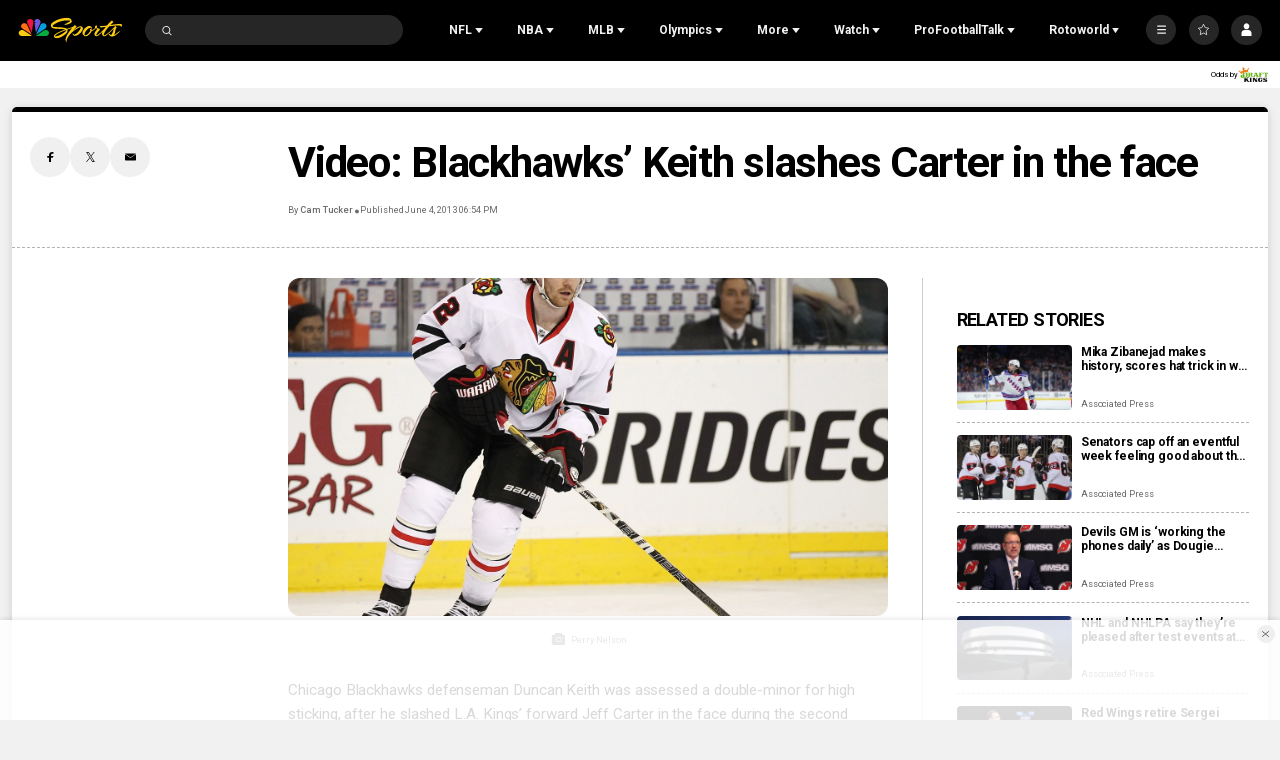

--- FILE ---
content_type: text/plain; charset=utf-8
request_url: https://widgets.media.sportradar.com/NBCUniversal/licensing
body_size: 10803
content:
U2FsdGVkX1/X5yVwK/qwDJyQKZLNUb7gdcQ2qYmz5VS3H/mcoqXX8CQf/h+JnlvqExPlrFXqTpPP9Y71E0i5MuslHEpw5WRPRTItH88c75U9spX7UeA0shsfKuAZaEkr6/pupsoW8LCofNH10qbPhjrotKB9pYRR6g6Xkgb/[base64]/veiURY9lBxgGtUGR4asHZlH/mBsT3YB4D42/V5wASCu4IdV3tHB1aJhnXBTXhi/3VC0lFoB9v1iZeQuvzN32jNZygD0kt9WmSmqXmfwk4K3iAzMKjHlTEpAx/uUiI5l7W4v3MmKn8napqgAK77riMZcJWr2K68J0zELN9U3tC1iJVEWAQc24O2Y2qPP4wy36ZI2C4wV4MHF85jKMHB2Osc3/4lOIOP4pS7E337H0iuE1tZZ2uP3sBLSe6OtBTpX4zu8ZKnEs1b4pVulIRnMcwJu5MGTY9Ha505G49IM0sRqT8pnmC03TuSdu1nyjHAo+IWQVMU5plov7mORAF8vVgw01rGCL0ORA4wg1xReftBmfhiN+0OkLCY5NM0tAzo56bbfg8H6I3srWO+xspX/HYQQmHUlr4F26uq4a1n2ail7ioycbm4GAT63m6eHx6OfQIw89l7FiGEkDUk/IN2nGr56aZBvhedWIDxx2P7P8sKS5XTS2+559VC0TjRLKNKTrjHq85XEwEo43sJd/5cdnPbgbVsRE2NSCXa2/[base64]/Yb3bAplqhcjqOWTZZ50QwTKBXHBhpwWcN3muq7UQrqrIU64JR6B/oB3Qqa15YWvuZePYhDBn18kUc8qgMtGN9ADxD15/pBHvoJ+UfSG3UdSjeqQQ9ghutDIyOP7rNONbM/gT8vqZ09nynNUBeiuPd1fHkyS0ehPKqwyWY/Yto/UDxwEBjWcSg6a7kMRRvRny4rLGeo8sKRRu0sky3Upe3rvwf0Wym3JKeKYxTZIVRK1PorpV2dTuLDPbC81MUIxZenl3cBLmXsaje0kvjWeMDq8gdSSKXFmRZQGsyGF84bqdfssDEzzED71Gnnq/mUzUUNT+J4BJqF71I/d5lcIWDWJXem8bh9D9TFtLTHDPfZbUnSAlUN/[base64]/h1xfN4i3tulwerd11Py2kq9exin/a4ckCx2mJ3Zplp/s2+1RVrhiZTOzUDibSuldkKPkwIiKCeFu9rpF6hTviFLq8rmCqGnbp0r2lSpOkBMQM5Mr+gPrvNF1vd0/u42q/Px6SaxMkqqOra5ExECqA/nX2ZApvdc9QcBjb4/lampSGTEbSMhew9EDlyE/7wySy4OAFc7ZAf6bsxY+UUHuFb5WfA85QNwHuZPV3+da3iX44LrXvOofJoOakC5K2OuDBwEDD9cGy3NAhBtJP3MlP74l47I070uGqc7YJLXnj/5kqlfT5qu1y1K08kIh/k2YZBiKlZM/6xqlSnwL2VbaTVRNS+xq3hF8Rczoe0qGyXFD9PdB8Bt80nbTAgNmQYPG/bUTKxvY8Xydo6viG2XRI45foQIFHMl2IX5sof231nC+BD03DE/E13Bx7dXAHEZk/H+YeIPseRv1fMLJkVkYpzDWEa5TmX7I65wJuler2eL9jCEEIZWSlDafHm9Qbbv0eaR2YNF00OSlQFH2Lw6RX5Zkbofa+PiTW/RP/IXebL2hN0IywQhEv/IZx75o4axX3+9hU+OuSeu+mEsGTs+gITHXUQBIwkSZe31mbDzwEeIa996IMAtIXblOlSX+xHAJFvr5w45IUucTL91VuvKhVd2ChxzFnODAtjMgVh0NEB4F/61a6cZYirGhWkiQ41/eQGzzc4OzZ79ALuHnu6uzs4hI9LzksCcimprIWkP0JwXO7JA6zfkM743Eu47vpqOy35Cd5x7Rcyk0lO6vikx4XqvE3ogll0G53QJQb+0BGB/viewjNB0M7un+qeaiSCCbRdcMrCzFXJkNw+pQCsUOcHTCU5u7J4VoJXp//+oLV6jCuI/bOZ2U1U2AQwlTiwPpRHa+7pU4JiuqtG8bZRLw8KEAGcWrbSeTrOZSnZ6XoQAWymcEqfn/r/KiZ4jV6PlOCofZpBpPX9PC4b4LkxsaKdJGJOkMeojuNkIu1+wkJtrxO/AhSAMhOral2iLkOHWYmq4VNA95maq9/qrl56Wgbb6sjud28LZ1yoqgsFvUEoshIkjtaXeZsQUi2t0CESji6vMdH9EJ6R9QEfktAY8B23n0nQBOjPqaNsQBxxCotUE/4g8Y/OAIulz57E0EF6UutOBuDcsCQn05EAw02ZOLjImNleYq7qPDSY12QaKJYiP5obYEog8C4Wle2dnoqCE4O9nk+wJ7wwTevy0WF3B1vddwD06KgqiMogW682/aMLmDEX1sSfveGlMntKT7l7EAvzdBY24OlVtWIXahyx269aH8jpVEM9x+QX8MaJTQUkJnAaS+R6SGLQHzj3jIOKa0tE9XJDynZ4JGt03KP5BnI1REzajkeRt6EdqoSFhkB6nTwGoURNrwzYkhk+h2r8JJH3/kGfum+o2UWvMVXJpj7mg5a+kuFqMEpOT3oJpx0kL6ZZma8GhCd89XH91J0EgwbwINuzV9PY58P/uxzD1d0Xx54s1ccyP5l12bos7C/XRDsB8yJGl1B7Z7tRLbeoM84IJySaE7I/O1xVGPlcYhIxuXFDceNseA0uUcn7DfNjog8FZzz2qRtPIUBk5E81Xhm8Vm7je82mUMxn5aZUFoAxX1sE9Wx/TFx07hOr0w+0p8xmcmL4otvWjVnSEc5c1+6y9T3k3hUAm8/w/spRJMKa+qbjm/TfqTufMdp/Hnc5wVQENMRVH/dLRg8MOrxaZ0hS8i4c+KGoQWt27lfI+Ntmj8zGtIcQxmsKrATI4v8DHTQoMTaPg8x0lr9al8590h1g6bOHB3qLimZOpRDVNjeKA+R00UXcWQ3qqO+B5H2leIkbSIEmZoaniQufe1b0OBXKGkdWeIMYOgAY7H2qalRTEsiXIDTM+LFggmHMBlwN/bTvSx4h+ZKVQ7tuS3ZUdo0H+oiaXVC7b1NO7B6RnGmBFWMyqgke3yz0m9DaAOX2HO0yxwzNFdDndnhl8FiMLubUKgAS5b1WteBy9Y3hINTy6sFl2U+f/rH3wsgDTA+bJdGJmUGBcGRg9lCMbQ+boOlAlEGTipczZACYMWi6wGkIc13QDCgz6BWUw3PDSE5LC2ip/VG9Xlzif22CxoVBWmdWc8KVEWq9lQY3kOEVUvRHD0Fa7uZyevv2Qn1ccZifx0RnC2K5kcUhlcY1ZYq+hoqtkwNZM4krI1xLa7lr2+C0snZaFSocUVJGXn/Ajwh3b8lcWqmnVjrTShVmD1Xqn+fsj0qi7S3Fp70V5GyTX3wuJDChygdU9YJxLhrUPqAmxBmWOPqyIfrXkyVsdlWkl1u3AvRWgivgnR/[base64]/mjJRFHfEYtE4LW6O99H5n5LU29oyXT3RGKOSB0PfQWN3exmGYORyHCJ/PEvQc+LXdzeyYz49P9qT4+Kj1LwQ3ty4kRf6qT/u3yQM4/D+7kBA6RY/[base64]/bkXcJalNSUe+RzhK/ssk3vMye09SlSAVbDmwEF7Nxs07wBDYmiK7FHLNjG8VwSDsNsdopeuiPv2nJR+94JowrHlnSg8I6542TXXHAKadz5liaxvI2N0liMJxCqYuqRnED/[base64]/ezmm6ljnd+7vDgQ05XPVLFQeoe4m2CynXwptBTKQnyy5T/Jzn4WBhdTwYd9w/3QTU9JafFzYBsW3dk0Gu8bRBa2/[base64]/rxAZNPJETMPZBLCDggj3YEJPrCrzy+4QL6qcFp2KJQ+rFC1o0suO0mI4iFDMyROlNMjqFWhRt7/VDMLgRKhWbW786w5r//rTtQ1Qx31tdcrNIyLQWJkSZKveLGPSpY+yH+6OAbXvdyCrefmnhVfecuN+6V8KtTpA8iq17a17bnjB+12lYAG2IaQOL3uQLASUCTkrHkN+Qp/rMcDJY50AVf+QR1JAZLY/cM+puZJToy7aCU4sKRJv3o/tpv4fReaVY+YbrBq7ITZNWhGAVbAfIvUvGQ5zVM3EpDAg8kdTgj31uPgtOE9YGvobu3DcoYTV+t6Xrvd70UZbKmDNONKgn1lpjufhG4zERJosLk8ZqMfQWo5HIX6s97qq/ruVNT6y1xsKPH1u+Y3JWGf4FewpRycrGyqRei9Vs2eQdETfN4fAyryFV30GH6WURfRM7pMe4Lw/xqJf6UrEL0X4lpFxzE6LXGLWZhdf1xEhDGdie8OFG0SItpNwlbnwsfU1+sSBWmUKP27mncZhC3QOdgq26vU9CBGeVJbshBIeGw5+aZtEcLqBq1GZBgv5PNdn+5CG9U4L5pGpzzyRQ2BvKuaFxCNxdHMX2WhSJ7Mj4xv0lv9/kTXrxe6Bgjl3IDJirewJougLlfb0vxOUruyPb7WdFJGLtfIvZmxo49HHj4s5/BPZSae4sBkuOPux+yefR/HFRzdCCwf8Nd9bZirF6NFPICVolT5eo3clqEbynE4/8pRwBWzB+cVcChWJGwlpYJbx0kWyoM6PJJhktf5JyXHdH42z7yDIOEkhFr/KWNCddLVI/Fn8BpPmEzpEYfberxoYOObBGlNKyL0n+jCKQTayppwUFxoryf3jP/S9lza7fG81RP+1e43PhpD1xv95YGA/6HJPiWDPgmQOz1OZ9Qdb01q6cp/ydoRDXlXwn5v4OVn1m9Kh/0EJK2o51txSPgP6jLQnUPT1UI19xDWJBCwq2k2SjdKhP2s4Ie0YqHBMyN65t3R5rBJ+192UFaoCUFjaxKwgNCKEsm5WVVOhbjnk+XY4Ertq/2hVG03k6+zYGT6/dOCuJSBSnABXLUhbsxaAvoTh2LkRsqJ7gUK3bzQypIxxv5PiBA+EChhAbvS8TsuKBK6bLnsYbiGwu5phFHydOCUCB+qF6B0kkWqu4JhuXz+1M/ZjCaxQXtPw+1mBnKw1bYqruwMCCEGcqhc42W4osroL5te3ZCQ1uNNn+ZdJnZZFnOhgwg92tRAe0Nl9brAPdUxR/fEwS41iU5l0UBxLmc3IKjPDTYe93H4Prwh2YtB0HCGkQunapCsUieQ11wAVFuunV2Z4z7zvAeX3vX/24vlR9vpaZ9Cbk0knulJZxecFW+vQ0S8LzFb1PIZrfBtUTBm9g4NCjB/dOReERpGcW44QOsiZgcrveK7Eb+ZjmN2/KgrGe1x/GNn69r9gE4W0/HuNcNfrP+8+mDQaqcwS5d5lSyrdtg6AQlXZinBlic14H8dMzkHO3TsEy41T8AxTrWUT5T2x0wCuC4fBRApxDTjhGek1vE7zF/S+yBvEAwRn9xFzMMlfdOP5f4jcFdULiM7uGZxUuFMCCPv/DzjnQaXXRxMjFOAH8ySDVpQUp9aS/PODR31qi2VnfmXQUlZLq0AMqgtnPWX3Zl6OBATpbEGNX2+9RX92+uFfLdfGEoxZpoZWciMJgtdP0Hnuv0chI1CrXw5d/jYc++4QHwc5nAYAx1ut9dpy8AmDwB5duLUoFe7K6Uws0SGUgIgkMu/OnLy+invTleZaJlVRNsPTEiiCX5yJwtX9I0ZY2oO9FzTDMvPRI4MtUv35h+3XXxfBnqyCv65ovuN3FGL8wd73fDMbHT+7rj0B+EUtdpyBo6fquNsNH5p8CEBBCGCW70JA3jsYox6AxSmhhdxrKANvwadg2doHBUKVNZ/evWurhnY8ZRguXO3uIne+Q9lNi3F93z8PgvuCkUf4KlJ9xvygV/pXEaOcD10O12JVFZqKK32tVD1/fbgOtAgLskgDGIlbBJcokr0YjwSCgq2xAXKT4kI49tsdNgkdQZGw4SC1smMvg+KoIpg3J6sXiWG3k7lN/2ZiXsmicM6WDqUDr/omqs045/vAbRWX5lgli9pwpJgS9IhnWJDyVeVsKFAHZRNnIY5OHKOiTJ1moA/q5P537Umg40Ypev2QgFxKNgarbeduvkau4tOPLKyWWtrO7VCZ57idBvdgyElHz7W0s8IMFubnbKrpZN6b5hS0nQoxJwU+u04FjUyGUbNXUcDC/qN+FYqFT7xJkODRvJJZc5VgzoKw70M3FvXSpfndAj+2slSymniKM8YiTsm07DSue/zfklgd4V/2BG+lg/CeBnRXNn+eu24Vn+bZVQtepZ2hXHs7jkaV672pf6xA2sIkcDfE7b5yYFtJIOYojVk0O67jUEdXNm7Jkid22/C3imsQZV8UOVYRbiFg1tZI7l88RMp+L/7xDsC/Xj4aPYZGqOaqeFIaI6UZiHfwdjbP3G8eQrS4t3oAB6ajmWpAScnXbcTgBz8ceavtDeS89OFleQHDTL8u8e3YOLrnmGi9CwiWXuLeJyTwHOr5SZAQheR3T6BFKFqJxAT5nhd6l6CDGy9kb61Iy8+Rm0LUKKK7c1JwF/ladD9SrG6vhwqO1ZddvsSljItqMKiwB39HqeKeRuYlKFXK1WadmsuRJInh4L93fTK6XRL31jZ3e8MQrQvpRTifZ7cfX8AeytpIQ6bgpdIikunGUq2rmdboM2A0Sy4g49uac53S1knkf0AsCN8o2uT5pcp2OrHtukgVN/KqjzrUF5s4VcAzutxQPJp+MGiTBWjHLFL3Qp5YTLlUqAkyqTjPicnp+2+pkgwkqPJ362j4GdgHDZLH8H0BBCFq+orjrnTRAPLgP9sdD7sHouc0Xd92Ly8GqMTRO15Ze7I468CuZG667LnB8tvXjhvw158vL/c8tqd9+0gEdYyxhy2SmPYAOo/QcA7H8giY+tI71Q/GamG50nYS07FgL1hmJXKVw4fJrWbdzYbn35Ut6tg1gFH+0I3SsYuJK7acPztl8vb4Zh6lTTkJYGGKMpPTlwydoovtTwSDSrAPyc17F3ZxoXljiCWWs3dYO7hlG5j8ylF3NW4Jh+YhujUdq/hnOSiq5KqfOwU3bN6I7yG3RI8dKtsavqQuq9CyH+sYBMfd3/QgRaFggPICnsmiU0iUUfYSyEkOhHZhLz2wvclOw+FcUlQJNnckSAz1ZFH87LoTew2bB2LLccVvCt3GqzENEb/Wcj+vO2twMt5YUrNngqwK+ZNS83djuEYcbSpf8NvdUtXLFSOm3XXb6Dxj8kQ51R9i/tEmmcjt7j1RzS7crnXXDVMuXgdLFS/e76rDLRi/KuRG5/3gnQR0B86GD9x/5+uaYqWFkujQcbxvV4Owh5dU0YLZMTRu20T/fk9yN9M3oX6UwGNjekKdeRwZm31oxWtzFUcDHD4pnHPrIKjwEjsVH2lHDtImoGvN7Vt1DL11I3Mhs2wqTu08W/T3aZnYEX+sOW7BeCI9L93s+4Qf0sC7KVKS17RVCjIu7GRR/9LBKjNnLpf3xquErlWsTeB2aKhvjFd5S7uRaqQ97msOjay1riccJGfva7/jI8S4iGEHf5clA94O4MpBhvboEdhoqdHafj5ZoJWBvmk4UgnnBPTJcIVa0FD1cK+/hMDBx8IhK/Er7N1IN5E8vfRLDoniGFMelghy7IBmpDZa+K5U5SxrsxFH0SF2pGFadmzQncTMMCPexMhjQK0TAHMTFDD1QqSr3nstwKoNINUG5gu954qB6Nz6fXvMeH64kFq8lgpK5NL0G+XsHDRdk6HD/LtG17KAvc6BxwnH5CSoOi4mg8+XHjTkQBEfPwyfEhou+vUaCX7oNsiDPyIVREMlJT8IwJijUINSvQjE6i6phruIRBKWhacLReLgiH/[base64]/336DlRTMXWVff+/W5OVVTM6xAyZmo7E5X5jk6GQZUW+PcgyMZ5AvEZIC9on8c1tvL3KhC+YAGO/dUNObp0tQu1ApBe4V1fna3tAKit1HkgptJv5QEzCRf4a4lS/HNW/CFXr51hzZ+7jShcoVXk8k8aEeEACB77jid+MLcEsmgAXJeNqFG1Dm5vDmQeLjjeHuA0PjQESFNrN1OXctKxAguL3s4B3LFELNWWpLUxXYTse3Hno0H997TfMJ8rra90UWxgG7PN2TOA4nACYueAwbf4Rcsw1hzPoR38x4ePNW/RfSCBueD1Kw/QJ+KSf4iucq8bNxzPIQn4nVq6cAkBeIYb+8vfXhM6zQuYG1YkkN0YBenqbmAzbCI52BKNOyzVZLg5UZPnUF/Xi3sMeRAcw9bNbITNhkayXPlTV33xiBkCPBf6Qbvzc/wzmiJGffBNWgdqwbmZn81WD93HbtpbI5FtGV3IY0wZVrKGwz07Jm0ImqQEW2+Q5pQq84najF72UNQt3/fUuZfK6tbdZJ5baDGGQcKJcKhacf8DWfIq0jSxRHtBwkc8cjDPG9HS8VO76k4BcM+q903A61aNBM6y92maJZ9LZ8KTBUGeFigXfD8Q6bqHRsGi6vlOlat/+4fir3FjuzBgYoeom9rhyGN8xMTu0+O8nwxtPdzRZMTMggdVmQxlTu7lCtZUemNF7FI21SeXUCkyVaWeRuOCoLCkBMNVVYqcM5W5JTos7YR3Nn3SFZgbtBQaRHrPEMNdXqF9DbDDJBdPz+rOK/1HRMkbJXMiCofLjGQ0oHTQa9uZuce8/dcbQn2Vj9gRh9p2Px0iKZmErXDd/o/MzFpT4ctIbeYnwvU/KV1wrcayC23pOKuEQ8P+QkNNmzqMN301bCuNmZOtHXmxBo9QU+4X4eHhBcZNFmTFjKNO5a6EfFJWfatanykaxcGMGxU22hgChHe/mzaOs2iiXwm8CGZRndYNVc7aIBgmKjSFDu6WURUm382k203o9JP4Qe6zXl+OWyVLjvHOWS0WO+ILF5uZrv7J2gxjngFtXzJYkK/dYh+nRdR1CmniM9MrhuMUsPY5Vk8ng38I4TMeATbcG6lpq++q10CMPwHrN2/kA9Fr89fuL1Ip4LeMpCFf8fLoaffrzVw/En5fQt2AtnlcO+kgOo94YDG69GsJoV2LhYUwH/sGftr/[base64]/Cibn1pyDQw/sb0O09UFvR2bH+G/VzWJxLzG1AtCmtSOFfTIpRZmjkTDU8o8MKug/7Ja0esV5cLsbVzfn2+KrTVofMazlEy1+nEXDIh0S1MI1fHeTFM6ThuYIwTHQxQ0prds8g9CbrisqyCoqF1CN72GD0n7d6M0SdtQi4GqSeDjmXmwI6r4I75oVfplcq9xVWdl73b1FWApRrNShGkeG6iwOScPH3AnTWsXIglxFlYQ/sEVjkLrywdjkIvetJ8CRTBqUAGCC57Kbw2uRXpKR93PBlXrenhYX8VTEbrcu6SB9rbXOeQzha4jTp2tB7BOKI4N1tmh+OFeRHgskdVClJ+Ku/js1T7xy19CRchi5qedlpwubnexzYNZERwqLPETGPewpA+hlaJ/F3AhQHtLdXIvB4tHOEpOR2epTGneOGmwxDOckRP1SpOJsRKeafdoSJ1Nq7QhliPP319rH3ZB1t1BPO5+DcP2F6JBSRijHrC9Ukfo0kgWQM4mz9D3HkWSjRzEDM2h1KQXTbkiCOzjg7ru5IISKd9sm8p7gM2Sule0PTnfqZdrY7o/Oze0KA6NsVA1jEdCA/mv7U+ea+iDllud8l6HKg9iujO9ls+Hnh3c6Mdq8Of5E2jj9y5D6scSHd111pk3sKv1CTiKXKlE3qHFlngHCkgEspk3Dv1P28e9sbQGe5dCbp5mYiCUjB8h/DJ+uIAINRerxYSsBvt0ALAR0GBFZ4q3l2LNoGymi2sXxNrooDL9Y4JNtXIYXpLnSX0eKUbEThE32aib0IEuB7DH9iHLQVk1dc1I/80ELE5hpP79ShF8WCe8FZgT3g4eQErcgw5Lxdo1okfwCrChl6M7xg7DsyF5QiKO6jtcvgCSOwwBZOWDvBrxjRhKykLNRV6QEpMkbeJYz3GWE/VHmFfNy4/oGh0e56YRHlSRMBsaH8yxigBWm7C+w7djlj7+t6MVaF3hYIwEatJUmcJwjNOWOWHgHeA+z/MleKRyfcqTtmPnQ3kcEkveBQ77fcurcpv5UhIcz7su2z6gVHOO+SO5WbwMVfeXa5U9rsSYT9MI5nSLRDD2TUHRnW7/MEmBOgCmlYsfBUmmstiOl5dORHwieLrSsdqZTNVPaK18BGe59pjdh9ciw0cqG3HHlSa5yzMDwebXUfzGXc9wyh6fJL9Avr5zHYdjGUrRolO/N3J2Ie/nrQrHPK50T2Gxapvus215ZKwaYzYACPJhF3Ri7TuG0Tnemieb4Q4IWDcp0E9Vrhp848xAPaMHZZ7YcRjz8cP0u5DfL+C4tf8GWHALu+Gy1RqxJzuASCtCPJSDDCqPazA/xaKMXyM45fyPUeTRE9KcWbEJI/4amd0bock5LVNofodHTSCJMh4ECyE+0Nmd3lWQp8QIzv8nxX5iDobSOziuxznCZMMGs7Ri7PcdZ90wzhb1/MUrJT5ru8vRHSIYXtVYoR/RM7D24rav7bX93RJuoquEwmmubBstFDpla1atzDcjVPxkQjfkSFXYwfKlt4XZXdhuqrXYEuCfqtfUPJSUs6DdPL/KeIWJdnOtp+dEt1hTCHVfWSrAvwCuTtdbP0ROC2FTW7aMSPgEiJwY4j2lQNzb9D4CyYjR1rM9S28ai8bVv7baul43omty1xA4tyhgxeRh+0xQLOikU/xknpPbcBiZIoKDtFEvW/H2ZmfDLM4tybWBLWAcFkxs5Qf/Ntw+8OWhCATy46P+lJXVk0+DpD9qVJ+Idx2txP6iGMIurlHeY2v/HVtFgfijvhRaKwymin/SSDu7QJkM45cLbJovnwTFxv9soZblNNATGdyTeaU0OWaZD0m3AKrSRObAV3eGTLmSjkciqFjJ9YM6W0Ebq1/4pa2VaDeBiLx1wpaEAnnDBW+RB6kUw9eWj4EzINvijE0KNlmyLispo1XILbXUF2k2AGgtNvMI29IZ5hJuhc4IVCINkg8NwkKMnkJBWBlhA/noLSmmHrdFF5TJ43VFypgEZJCCItPWHHSp9YPD/tQ0kx8dbSsuyrorUZRXJu7yVbM8Y5GfuZbjm5KDFIZS+2lZxhz3KGuk/++tgZ2N5R4v16iiOlEJJI4vP9sGm455/licB0dZ+OIEud9KGRF4yV8RX+sVw793js5AuSaGeA8Zs/pbgOC47VK8IhEqwQJTqzb+bAYlzaR2rT/EgJSwzaSX1/MVaOdvvSgmDeTZYwxhkU+qboDO2hYUGY2ZImTHPnxh+FLcLEbJoQt44imRIFDiTaDwaPk6ePYk/+9Dtz6UBHn15xDOVX+RYYgLQ3wtuA/5QPyIfd8KWIdT8r+aDuU2V4iCzSlzddBRL9z5Bb+9RXfncdjenXltqHo+MqzhAowaFyogMVvj7OqH3ydtk2pRgGzORHKRCtY2d5MogbGj1ILx9gcP0VFheL5EbiOUp0jd5ay/kWmyhxyptQFxgY7u/Ge2dkaPHLw9+qarZwHOK/uL6NSLAajWofAdUg9l8HWGYrZEP3XXImOOAQATY9DXL1DWHbq+74vh7VQSDpXtJfDM3Tp13l7SronQfK3owPeba/zd6sRub+gbSVZMRijW7v3hBFroot2QhAKPwJH6xnGp+jO6IvTvFR/y2IXz3O+HHbhXF8lF1eFaXhFkbqvW8x+bSwUqjdsO+vPzeS14omKl0EsPTDrBMeHvfN0M20JwKUtUoNsVbWn7bnMS1oq+f2tOKV+CoFLw2If9VkyqfZ75Unj5HUEFORxvWTGXR0yfz2fPSk0e3/xXaRed/RUXsh6ZVGlpa/DYmHuxbm+wS9q7JIMttKT76Svf1eICetFlLglwjI5nufc5fNEWs6g313oodPl0Tb+K3yt2zjyIFfua95Ng7lMThXo4n0bQzNXnwA9loawdqEmv7LspYYBGGW7K8oAiLgoBeVqqQCs2kpYVsHshqoR34yxdS2uGO+cytVHylN+q44fQzg560vpB1bgh+5xL6Duk8vvE/RHnu8YSok946hpJDsEkznj+oWHCZYoYdiwd4sYpr9Njv9kVeVJU+JX2GNougnjrW6/sJXGAO2tGOzZsDTEEJGVpbAe4Vv9WjBrkQBE/Ch8fzGNzzgQDyBn8DHE7tQ4suMtGVlPm8rE4Ip+gh0Ad/ax996IRjFNNUEcniUkDj6JAyf8jiZtvjuJCP570OQV1VT+hnqLFdTJDAK03hburSJGzGGujyPfeQjV4Pz/0zUKPdBrMeRJKRnnJAHq2SydOVS/tE2f94osgSLsdzkjLSfJJFdp6Owz8R0L3/ZJ0XnfKjy8rIAwNHVQV4A4LVSqSDlbv/rO3MBK8yuDRTYLdIMUlVVC/v+oCFhmbvgzV96qk+RqYzW4x3dc8qRLzdExZ32K6nntJHM1GhfSjWj9w=